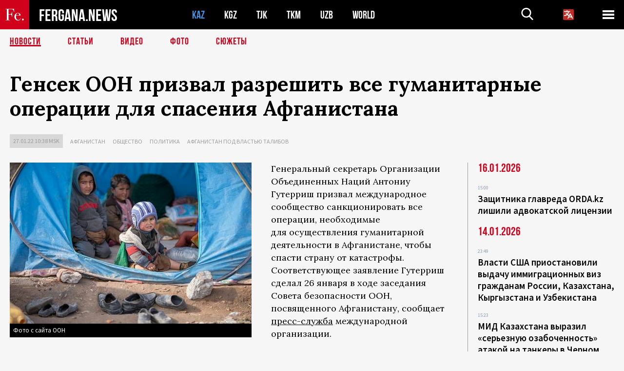

--- FILE ---
content_type: text/html; charset=UTF-8
request_url: https://fergana.news/news/124852/?country=kz
body_size: 11320
content:
<!DOCTYPE html>
<html lang="ru">
<head>
<meta http-equiv="content-type" content="text/html; charset=UTF-8" />
<title>Генсек ООН призвал разрешить все гуманитарные операции для&nbsp;спасения Афганистана</title>
<meta name="description" content="Генеральный секретарь Организации Объединенных Наций Антониу Гутерриш призвал международное сообщество санкционировать все операции, необходимые для осуществления гуманитарной деятельности в Афганистане, чтобы спасти страну от катастрофы. Соответствующее заявление Гутерриш сделал 26 января в ходе заседания Совета безопасности ООН, посвященного Афганистану, сообщает пресс-служба международной организации. " />
<meta name="viewport" content="width=device-width, initial-scale=1.0"/>
	<link rel="icon" type="image/png" href="/templates/images/favicon3.png" />
	<meta name="yandex-verification" content="a316808044713348" />
	<meta name="yandex-verification" content="b1c844c1412fd03d" />
	<meta name="google-site-verification" content="FBiz-D845GQ8T-l6MMSyN-8HyJ32JfO_glII0Pi6l_A" />
	<meta name="google-site-verification" content="T_BHGYR2MCTLiRaWb7wOp893S0DEcncvlk1XfU6LQ68" />
	<meta property="og:image" content="https://fergana.news/siteapi/media/images/5c4a4f42-84ef-45ef-88e5-1c2fe1020af8.jpeg"><meta property="og:type" content="website"><meta property="og:title" content="Генсек ООН призвал разрешить все гуманитарные операции для&amp;nbsp;спасения Афганистана"><meta property="og:description" content="Генеральный секретарь Организации Объединенных Наций Антониу Гутерриш призвал международное сообщество санкционировать все операции, необходимые для осуществления гуманитарной деятельности в Афганистане, чтобы спасти страну от катастрофы. Соответствующее заявление Гутерриш сделал 26 января в ходе заседания Совета безопасности ООН, посвященного Афганистану, сообщает пресс-служба международной организации. "><meta property="og:url" content="https://fergana.news/news/124852/"><link rel="canonical" href="https://fergana.agency/news/124852/">	

	<link href="/templates/css/style.css?1760012029" rel="stylesheet" type="text/css" />
<link href="/templates/css/common.css?1762426569" rel="stylesheet" type="text/css" />
	<style>
		.footer_updated .footer_updated__artradeLink {text-align: center}
		.footer_updated .footer_updated__artradeLink a {display: inline-block}
		@media (min-width: 761px) {
			.donate {
				margin-top: -15px;
			}
		}
		.donate {background: #fff url('/templates/images/quote.svg') no-repeat 35px bottom;
			color: #000000;
			font-family: "Lora";
			font-size: 18px;
			font-weight: 400;
			line-height: 26px;
			padding:20px 35px 40px}
		.donate_title {font-size: 42px; line-height: 1.3; font-weight: 700; font-family:"Source Sans Pro", sans-serif;}
		.donate_text {padding: 18px 0 22px}
		.donate_link {display:block; text-align:center; padding: 10px;
			text-transform: uppercase ;
			color:#fff;
			background: radial-gradient(93.76% 93.76% at 109.79% 114.55%, #FFFFFF 0%, rgba(255, 255, 255, 0.0001) 100%), #D1021B;
			background-blend-mode: soft-light, normal;
			box-shadow: 0px 4px 20px -4px rgba(0, 0, 0, 0.296301);
			font-size: 18px;
			border-radius: 4px; }
	</style>
	
	
		<!-- Global site tag (gtag.js) - Google Analytics -->
<script async src="https://www.googletagmanager.com/gtag/js?id=G-W6BGJZBV09"></script>
<script>
	window.dataLayer = window.dataLayer || [];
	function gtag(){dataLayer.push(arguments);}
	gtag('js', new Date());

	gtag('config', 'G-W6BGJZBV09');
</script>
<!-- Yandex.Metrika counter --> <script type="text/javascript">     (function(m,e,t,r,i,k,a){         m[i]=m[i]||function(){(m[i].a=m[i].a||[]).push(arguments)};         m[i].l=1*new Date();         for (var j = 0; j < document.scripts.length; j++) {if (document.scripts[j].src === r) { return; }}         k=e.createElement(t),a=e.getElementsByTagName(t)[0],k.async=1,k.src=r,a.parentNode.insertBefore(k,a)     })(window, document,'script','https://mc.yandex.ru/metrika/tag.js?id=104663068', 'ym');      ym(104663068, 'init', {ssr:true, webvisor:true, clickmap:true, ecommerce:"dataLayer", accurateTrackBounce:true, trackLinks:true}); </script> <noscript><div><img src="https://mc.yandex.ru/watch/104663068" style="position:absolute; left:-9999px;" alt="" /></div></noscript> <!-- /Yandex.Metrika counter -->


		<script async src="https://pagead2.googlesyndication.com/pagead/js/adsbygoogle.js?client=ca-pub-4087140614498415"
			crossorigin="anonymous"></script>
 </head>

<body class="lang_ru mobile-head-is-visible ">
<div class="out  lang_ru">
	<script type="text/javascript">
	function getCookie(name) {
		var matches = document.cookie.match(new RegExp(
			"(?:^|; )" + name.replace(/([\.$?*|{}\(\)\[\]\\\/\+^])/g, '\\$1') + "=([^;]*)"
		));
		return matches ? decodeURIComponent(matches[1]) : undefined;
	}
</script>
<header class="header">
	<div class="mobile-header-scroll js-mobile-header-scroll">
		<div class="mobile-header-scroll__container">
			<a href="/" class="mobile-header-scroll__logo">
				<svg class="svg-icon">
					<use xmlns:xlink="http://www.w3.org/1999/xlink" xlink:href="/templates/images/sprite.svg?1#logoFe"></use>
				</svg>
			</a>
			<a href="/" class="mobile-header-scroll__text">
				FERGANA.NEWS
			</a>
			<div class="mobile-header-scroll__langs">
					<div class='languages_block'>
		<div class='languages_block_btn'>
			<span>
				<svg width="22" height="22" viewBox="0 0 18 18" fill="none" xmlns="http://www.w3.org/2000/svg">
					<path d="M12 9.17719L13.4119 12H10.5881L11.1844 10.8094L12 9.17719ZM18 1.5V16.5C18 16.8978 17.842 17.2794 17.5607 17.5607C17.2794 17.842 16.8978 18 16.5 18H1.5C1.10218 18 0.720644 17.842 0.43934 17.5607C0.158035 17.2794 0 16.8978 0 16.5V1.5C0 1.10218 0.158035 0.720644 0.43934 0.43934C0.720644 0.158035 1.10218 0 1.5 0H16.5C16.8978 0 17.2794 0.158035 17.5607 0.43934C17.842 0.720644 18 1.10218 18 1.5ZM16.4212 14.6644L12.6713 7.16437C12.609 7.03957 12.5133 6.93458 12.3947 6.86119C12.2761 6.7878 12.1394 6.74892 12 6.74892C11.8606 6.74892 11.7239 6.7878 11.6053 6.86119C11.4867 6.93458 11.391 7.03957 11.3287 7.16437L10.0931 9.6375C9.2983 9.48182 8.54453 9.16257 7.87969 8.7C8.91594 7.52683 9.55711 6.05756 9.7125 4.5H11.25C11.4489 4.5 11.6397 4.42098 11.7803 4.28033C11.921 4.13968 12 3.94891 12 3.75C12 3.55109 11.921 3.36032 11.7803 3.21967C11.6397 3.07902 11.4489 3 11.25 3H7.5V2.25C7.5 2.05109 7.42098 1.86032 7.28033 1.71967C7.13968 1.57902 6.94891 1.5 6.75 1.5C6.55109 1.5 6.36032 1.57902 6.21967 1.71967C6.07902 1.86032 6 2.05109 6 2.25V3H2.25C2.05109 3 1.86032 3.07902 1.71967 3.21967C1.57902 3.36032 1.5 3.55109 1.5 3.75C1.5 3.94891 1.57902 4.13968 1.71967 4.28033C1.86032 4.42098 2.05109 4.5 2.25 4.5H8.20125C8.05246 5.68338 7.5529 6.79515 6.76688 7.69219C6.43388 7.30345 6.15046 6.87486 5.92313 6.41625C5.83101 6.24448 5.67565 6.11532 5.48994 6.05612C5.30424 5.99693 5.10279 6.01235 4.92826 6.09913C4.75373 6.18591 4.61984 6.33722 4.55495 6.52101C4.49006 6.7048 4.49927 6.90663 4.58063 7.08375C4.86768 7.66259 5.22678 8.20282 5.64937 8.69156C4.65044 9.38223 3.46446 9.7515 2.25 9.75C2.05109 9.75 1.86032 9.82902 1.71967 9.96967C1.57902 10.1103 1.5 10.3011 1.5 10.5C1.5 10.6989 1.57902 10.8897 1.71967 11.0303C1.86032 11.171 2.05109 11.25 2.25 11.25C3.87819 11.2517 5.46222 10.7206 6.76031 9.73781C7.54576 10.3382 8.44434 10.7737 9.40219 11.0184L7.57875 14.6644C7.48974 14.8424 7.47509 15.0485 7.53803 15.2373C7.60097 15.4261 7.73635 15.5822 7.91437 15.6713C8.0924 15.7603 8.2985 15.7749 8.48732 15.712C8.67615 15.649 8.83224 15.5137 8.92125 15.3356L9.83813 13.5H14.1619L15.0787 15.3356C15.1228 15.4238 15.1838 15.5024 15.2583 15.567C15.3327 15.6315 15.4192 15.6808 15.5127 15.712C15.6062 15.7431 15.7049 15.7556 15.8032 15.7486C15.9015 15.7416 15.9975 15.7153 16.0856 15.6713C16.1738 15.6272 16.2524 15.5662 16.317 15.4917C16.3815 15.4173 16.4308 15.3308 16.462 15.2373C16.4931 15.1438 16.5056 15.0451 16.4986 14.9468C16.4916 14.8485 16.4653 14.7525 16.4212 14.6644Z"/>
				</svg>
			</span>
		</div>
		<ul class='languages_block_list'>
							<li><a href="https://en.fergana.news">English</a></li>
								<li><a href="https://uz.fergana.news">Ўзбекча</a></li>
								<li><a href="https://uzlat.fergana.news">O‘zbekcha</a></li>
								<li><a href="https://fr.fergana.news">Français</a></li>
								<li><a href="https://es.fergana.news">Español</a></li>
								<li><a href="https://it.fergana.news">Italiano</a></li>
								<li><a href="https://de.fergana.news">Deutsch</a></li>
								<li><a href="https://zh.fergana.news">中文</a></li>
						</ul>
	</div>
			</div>
		</div>
	</div>
	<div class="header_wrapper">
		<div class="header__container">
			<div class="header__left">
									<a href="/">
									<span class="header__logo head-logo">
													<div class="svg-wrapper">
								<svg class="svg-icon">
									<use xmlns:xlink="http://www.w3.org/1999/xlink" xlink:href="/templates/images/sprite.svg?1#logoFe"></use>
								</svg>
 							</div>
												<div class="head-logo__text">
							FERGANA.NEWS
						</div>
					</span>
									</a>
				
				<div class="header__countries head-countries">
					<ul>
						<li class="active"><a href="/kz/">KAZ</a></li><li ><a href="/kg/">KGZ</a></li><li ><a href="/tj/">TJK</a></li><li ><a href="/tm/">TKM</a></li><li ><a href="/uz/">UZB</a></li><li ><a href="/world/">WORLD</a></li>					</ul>
				</div>

			</div>

			<div class="header-info">
				<div class="header-info__search">
					<form action="/search/" method="get">
						<div class="header-info-form">
							<div class="header-info-form__item js-head-input">
								<input name="search" class="header-info-form__input js-head-search-input" type="text">
							</div>
							<div class="header-info-form__button">
								<button type="button" class="header-info-form__btn js-head-search">
									<svg class="svg-icon">
										<use xmlns:xlink="http://www.w3.org/1999/xlink" xlink:href="/templates/images/sprite.svg#search"></use>
									</svg>
								</button>
							</div>
						</div>
					</form>
				</div>
					<div class='languages_block'>
		<div class='languages_block_btn'>
			<span>
				<svg width="22" height="22" viewBox="0 0 18 18" fill="none" xmlns="http://www.w3.org/2000/svg">
					<path d="M12 9.17719L13.4119 12H10.5881L11.1844 10.8094L12 9.17719ZM18 1.5V16.5C18 16.8978 17.842 17.2794 17.5607 17.5607C17.2794 17.842 16.8978 18 16.5 18H1.5C1.10218 18 0.720644 17.842 0.43934 17.5607C0.158035 17.2794 0 16.8978 0 16.5V1.5C0 1.10218 0.158035 0.720644 0.43934 0.43934C0.720644 0.158035 1.10218 0 1.5 0H16.5C16.8978 0 17.2794 0.158035 17.5607 0.43934C17.842 0.720644 18 1.10218 18 1.5ZM16.4212 14.6644L12.6713 7.16437C12.609 7.03957 12.5133 6.93458 12.3947 6.86119C12.2761 6.7878 12.1394 6.74892 12 6.74892C11.8606 6.74892 11.7239 6.7878 11.6053 6.86119C11.4867 6.93458 11.391 7.03957 11.3287 7.16437L10.0931 9.6375C9.2983 9.48182 8.54453 9.16257 7.87969 8.7C8.91594 7.52683 9.55711 6.05756 9.7125 4.5H11.25C11.4489 4.5 11.6397 4.42098 11.7803 4.28033C11.921 4.13968 12 3.94891 12 3.75C12 3.55109 11.921 3.36032 11.7803 3.21967C11.6397 3.07902 11.4489 3 11.25 3H7.5V2.25C7.5 2.05109 7.42098 1.86032 7.28033 1.71967C7.13968 1.57902 6.94891 1.5 6.75 1.5C6.55109 1.5 6.36032 1.57902 6.21967 1.71967C6.07902 1.86032 6 2.05109 6 2.25V3H2.25C2.05109 3 1.86032 3.07902 1.71967 3.21967C1.57902 3.36032 1.5 3.55109 1.5 3.75C1.5 3.94891 1.57902 4.13968 1.71967 4.28033C1.86032 4.42098 2.05109 4.5 2.25 4.5H8.20125C8.05246 5.68338 7.5529 6.79515 6.76688 7.69219C6.43388 7.30345 6.15046 6.87486 5.92313 6.41625C5.83101 6.24448 5.67565 6.11532 5.48994 6.05612C5.30424 5.99693 5.10279 6.01235 4.92826 6.09913C4.75373 6.18591 4.61984 6.33722 4.55495 6.52101C4.49006 6.7048 4.49927 6.90663 4.58063 7.08375C4.86768 7.66259 5.22678 8.20282 5.64937 8.69156C4.65044 9.38223 3.46446 9.7515 2.25 9.75C2.05109 9.75 1.86032 9.82902 1.71967 9.96967C1.57902 10.1103 1.5 10.3011 1.5 10.5C1.5 10.6989 1.57902 10.8897 1.71967 11.0303C1.86032 11.171 2.05109 11.25 2.25 11.25C3.87819 11.2517 5.46222 10.7206 6.76031 9.73781C7.54576 10.3382 8.44434 10.7737 9.40219 11.0184L7.57875 14.6644C7.48974 14.8424 7.47509 15.0485 7.53803 15.2373C7.60097 15.4261 7.73635 15.5822 7.91437 15.6713C8.0924 15.7603 8.2985 15.7749 8.48732 15.712C8.67615 15.649 8.83224 15.5137 8.92125 15.3356L9.83813 13.5H14.1619L15.0787 15.3356C15.1228 15.4238 15.1838 15.5024 15.2583 15.567C15.3327 15.6315 15.4192 15.6808 15.5127 15.712C15.6062 15.7431 15.7049 15.7556 15.8032 15.7486C15.9015 15.7416 15.9975 15.7153 16.0856 15.6713C16.1738 15.6272 16.2524 15.5662 16.317 15.4917C16.3815 15.4173 16.4308 15.3308 16.462 15.2373C16.4931 15.1438 16.5056 15.0451 16.4986 14.9468C16.4916 14.8485 16.4653 14.7525 16.4212 14.6644Z"/>
				</svg>
			</span>
		</div>
		<ul class='languages_block_list'>
							<li><a href="https://en.fergana.news">English</a></li>
								<li><a href="https://uz.fergana.news">Ўзбекча</a></li>
								<li><a href="https://uzlat.fergana.news">O‘zbekcha</a></li>
								<li><a href="https://fr.fergana.news">Français</a></li>
								<li><a href="https://es.fergana.news">Español</a></li>
								<li><a href="https://it.fergana.news">Italiano</a></li>
								<li><a href="https://de.fergana.news">Deutsch</a></li>
								<li><a href="https://zh.fergana.news">中文</a></li>
						</ul>
	</div>
								<button class="header-info__menu js-head-burger">
					<span></span>
					<span></span>
					<span></span>
				</button>
							</div>
		</div>
				<div class="header-menu js-head-menu">
			<div class="header-menu__container">
					<div class="header-menu__item">
		<div class="header-menu__title"><a href="/state/">Государство</a></div>
		<ul class="list">				<li><a href="/power/">Власть</a></li>
								<li><a href="/politic/">Политика</a></li>
								<li><a href="/military/">Безопасность</a></li>
						</ul>
	</div>
	
	<div class="header-menu__item">
		<div class="header-menu__title"><a href="/people/">Люди</a></div>
		<ul class="list">				<li><a href="/media/">СМИ и интернет</a></li>
								<li><a href="/citizen/">Права человека</a></li>
								<li><a href="/migration/">Миграция</a></li>
								<li><a href="/society/">Общество</a></li>
								<li><a href="/religion/">Религия</a></li>
						</ul>
	</div>
	
	<div class="header-menu__item">
		<div class="header-menu__title"><a href="/civil/">Цивилизация</a></div>
		<ul class="list">				<li><a href="/travel/">Путешествия</a></li>
								<li><a href="/history/">История</a></li>
								<li><a href="/tech/">Наука и технологии</a></li>
								<li><a href="/cult/">Культура</a></li>
						</ul>
	</div>
	
	<div class="header-menu__item">
		<div class="header-menu__title"><a href="/natural/">Среда обитания</a></div>
		<ul class="list">				<li><a href="/ecology/">Экология</a></li>
								<li><a href="/water/">Вода</a></li>
						</ul>
	</div>
	
	<div class="header-menu__item">
		<div class="header-menu__title"><a href="/market/">Рынок</a></div>
		<ul class="list">				<li><a href="/roads/">Коммуникации</a></li>
								<li><a href="/busy/">Бизнес</a></li>
								<li><a href="/money/">Деньги</a></li>
								<li><a href="/cotton/">Хлопок</a></li>
								<li><a href="/economy/">Экономика</a></li>
						</ul>
	</div>
	

	<div class="header-menu__item">
		<div class="header-menu__title"><a href="/law/">Закон и порядок</a></div>
		<ul class="list">				<li><a href="/terror/">Терроризм</a></li>
								<li><a href="/court/">Суд</a></li>
								<li><a href="/corruption/">Коррупция</a></li>
								<li><a href="/crime/">Криминал</a></li>
						</ul>
	</div>
	

	<div class="header-menu__item">
		<div class="header-menu__title"><a href="/planet/">Вокруг</a></div>
		<ul class="list">				<li><a href="/china/">Китай</a></li>
								<li><a href="/osman/">Турция</a></li>
								<li><a href="/iran/">Иран</a></li>
								<li><a href="/rus/">Россия</a></li>
								<li><a href="/afgan/">Афганистан</a></li>
						</ul>
	</div>
	
	<div class="header-menu__item">
		<ul class="header-menu__all-titles">					<li><a href="/sport/">Спорт</a></li>
									<li><a href="/emergency/">ЧП</a></li>
									<li><a href="/cest/">Се ля ви</a></li>
						</ul>
	</div>


	<div class="header-menu__item">
		<ul class="header-menu__all-titles">
			<li><a href="/about/">Об агенстве</a></li>
					</ul>
	</div>
			</div>
			<div class="header-menu__close js-head-close">
				<svg class="svg-icon">
	                <use xmlns:xlink="http://www.w3.org/1999/xlink" xlink:href="/templates/images/sprite.svg#close"></use>
	            </svg>
			</div>
		</div>
			</div>
	<div class="navigation_wrapper js_nav">
	<nav class="navigation">
		<ul class="navigation-list">
							<li class="navigation-list__item navigation-list__item--active">
					<a class="navigation-list__link" href="/news/?country=kz">
						Новости					</a>
				</li>
								<li class="navigation-list__item ">
					<a class="navigation-list__link" href="/articles/?country=kz">
						Статьи					</a>
				</li>
								<li class="navigation-list__item ">
					<a class="navigation-list__link" href="/videos/?country=kz">
						Видео					</a>
				</li>
								<li class="navigation-list__item ">
					<a class="navigation-list__link" href="/photos/?country=kz">
						Фото					</a>
				</li>
							<li class="navigation-list__item ">
				<a class="navigation-list__link" href="/stories/?country=kz">
					СЮЖЕТЫ
				</a>
			</li>
					</ul>
	</nav>
</div>
</header>

	<div class="content">
				

		<div class="wrapper">
						<section class="article">
	<div class="article-top ">
		<h1>Генсек ООН призвал разрешить все гуманитарные операции для&nbsp;спасения Афганистана</h1>
						<div class="main-top-links">
			<ul class="main-top-links-list">
				

				<li class="main-top-links-list__item"><span
							class="main-top-links-list__text">27.01.22 10:38						msk</span>
				</li>
											<li class="main-top-links-list__item"><a class="main-top-links-list__link"
																	 href="/afgan/">Афганистан</a>
							</li>
														<li class="main-top-links-list__item"><a class="main-top-links-list__link"
																	 href="/society/">Общество</a>
							</li>
														<li class="main-top-links-list__item"><a class="main-top-links-list__link"
																	 href="/politic/">Политика</a>
							</li>
													<li class="main-top-links-list__item"><a class="main-top-links-list__link"
																 href="/stories/afganistan_pod_vlastyu_talibov/?country=kz">Афганистан под властью талибов</a>
						</li>
						
			</ul>
		</div>
			</div>

	

	<div class="main-columns">
		<div class="main-columns__container">
			<div class="main-columns__main">


				<div class="article-content article-content--narrow ">
					<div class="article-content__image">
	<a href="https://fergana.news/siteapi/media/images/5c4a4f42-84ef-45ef-88e5-1c2fe1020af8.jpeg" data-fancybox="gallery">
		<img src="https://fergana.news/siteapi/media/images/5c4a4f42-84ef-45ef-88e5-1c2fe1020af8.jpeg?width=496">
	</a>
			<span>Фото с сайта ООН</span>
	</div>					<p>Генеральный секретарь Организации Объединенных Наций Антониу Гутерриш призвал международное сообщество санкционировать все операции, необходимые для&nbsp;осуществления гуманитарной деятельности в&nbsp;Афганистане, чтобы спасти страну от&nbsp;катастрофы. Соответствующее заявление Гутерриш сделал 26&nbsp;января в&nbsp;ходе заседания Совета безопасности ООН, посвященного Афганистану, сообщает <a href="https://news.un.org/en/story/2022/01/1110622" target="_blank">пресс-служба</a> международной организации. </p><p>Гутерриш также подчеркнул, что необходимо приостановить действия любых правил и&nbsp;условий, ограничивающих операции по&nbsp;оказанию «спасательной» помощи, поскольку миллионы афганцев страдают от&nbsp;голода, а&nbsp;система образования и&nbsp;здравоохранение находятся на&nbsp;грани краха.</p><p>Напомним, что после захвата власти в&nbsp;Афганистане радикальным движением «Талибан»* многие гуманитарные организации и&nbsp;страны-доноры отказались продолжать свою деятельность в&nbsp;афганских регионах, так как движение уже многие годы находится под&nbsp;международными санкциями и&nbsp;признано террористическим. Прекращение плановой иностранной помощи поставило Афганистан в&nbsp;условия гуманитарной катастрофы. Кроме того, США заморозили <a href="https://fergana.media/news/124686/" target="_blank">размещенные</a> в&nbsp;американских банках афганские государственные активы на&nbsp;сумму $9,4 млрд, чтобы талибы не&nbsp;могли их&nbsp;использовать для&nbsp;финансирования терроризма.</p><h2 class="h2--border"><span>«Мы должны предоставить финансовым учреждениям и&nbsp;коммерческим партнерам юридические гарантии того, что они могут работать с&nbsp;гуманитарными операторами [для&nbsp;нужд афганцев], не&nbsp;опасаясь нарушения санкций», — <a href="https://www.reuters.com/world/asia-pacific/un-chief-tells-security-council-afghanistan-hanging-by-thread-2022-01-26/" target="_blank">сказал</a> Гутерриш в&nbsp;ходе заседания Совета безопасности ООН.</span></h2><p>В&nbsp;декабре доноры замороженного Целевого фонда восстановления Афганистана, управляемого Всемирным банком, согласились перечислить $280 млн Всемирной продовольственной программе и&nbsp;ЮНИСЕФ (Детскому фонду ООН) для&nbsp;оказания продовольственной помощи и&nbsp;поддержки здравоохранения в&nbsp;Афганистане. Гутерриш заявил, что оставшиеся в&nbsp;фонде $1,2 млрд необходимо «срочно высвободить, чтобы помочь народу Афганистана пережить зиму».</p><p>Посол США в&nbsp;ООН Линда Томас-Гринфилд напомнила Совету безопасности, что Вашингтон предпринял шаги для&nbsp;обеспечения того, чтобы санкции против талибов не&nbsp;препятствовали гуманитарной деятельности в&nbsp;Афганистане, и&nbsp;рассматривает различные варианты смягчения кризиса в&nbsp;стране.</p><div class="articles-on-the-topic articles-on-the-topic--news">
		<div class="main-title-red">По теме</div>
		<ul class="articles-on-the-topic-list">
			<li class="articles-on-the-topic-list__item">
			<a class="articles-on-the-topic-list__link" href="https://fergana.media/news/124358/" target="_blank">США объявили об исключениях из санкционного режима в отношении талибов</a>
		</li>

	</ul>
</div>
	<p>Доминик Стиллхарт, директор по&nbsp;операциям Международного комитета Красного Креста (МККК), рассказал, что в&nbsp;настоящее время идут «интенсивные» дискуссии между ООН, МККК, Всемирным банком и&nbsp;ключевыми странами-донорами для&nbsp;создания механизма, который будет поддерживаться или управляться Всемирным банком и&nbsp;позволит вливать денежные средства в&nbsp;афганскую экономику.</p><p>Стиллхарт отметил, что обсуждения не&nbsp;были связаны с&nbsp;размораживанием афганских активов или изменениями санкций в&nbsp;отношении талибов. С&nbsp;его слов, также обсуждается отдельный проект, который будет включать использование средств Целевого фонда восстановления Афганистана для&nbsp;оплаты труда сотрудников государственного сектора страны, не&nbsp;связанных с&nbsp;системой безопасности, которая создана и&nbsp;полностью контролируется талибами.</p><blockquote>Добавим, что 26&nbsp;января завершились трехдневные переговоры между делегацией талибов и&nbsp;представителями гражданского общества Афганистана в&nbsp;Осло. Они не&nbsp;привели к&nbsp;значимым результатам.</blockquote><p>Напомним, что талибы последовательно нарушают права человека и&nbsp;<a href="https://fergana.media/news/124807/?country=world" target="_blank">дискриминируют</a> женщин. Именно эта их&nbsp;политика стала следствием того, что ряд стран выступают против признания правительства талибов и&nbsp;снятия санкций с&nbsp;радикального движения.  </p><p>*<span style="font-style:italic;">Движение «Талибан» признано террористическим и&nbsp;запрещено в&nbsp;РФ&nbsp;и&nbsp;многих других странах (указываем по&nbsp;требованию российского законодательства).</span> </p>
					
	<style>
		.socials_links {color:red; font-weight: bold; font-size: 19px; line-height: 1.5; padding-bottom: 30px}
		.socials_links a {color: red; text-decoration: underline}
	</style>
	<div class="socials_links">
		* Больше новостей из стран Центральной Азии - в
		👉&nbsp;<a href="https://t.me/fergananews" target="_blank">Telegram</a> и
		👉&nbsp;<a href="https://dzen.ru/fergana" target="_blank">Дзен</a>!
			</div>


<div class="fe-logo">
	<svg class="svg-icon">
		<use xmlns:xlink="http://www.w3.org/1999/xlink" xlink:href="/templates/images/sprite.svg#logoFe-red"></use>
	</svg>
</div>

						<!-- uSocial -->
	<script async src="https://usocial.pro/usocial/usocial.js?v=6.1.4"; data-script="usocial" charset="utf-8"></script>
	<div class="uSocial-Share" data-pid="9a2aad2f5df95bce08107e726dcbf165" data-type="share" data-options="round-rect,style1,default,absolute,horizontal,size48,eachCounter0,counter0" data-social="telegram,vk,ok,twi,email" data-mobile="vi,wa,sms"></div>
	<!-- /uSocial -->
										
					
									</div>
			</div>
						<aside class="main-columns__aside news-aside">
								<div class="news-aside__wrapper desktop_only ">
		<ul class="news-aside-list" style="margin-top: 0px">
		<div class="main-title-red">16.01.2026</div>
			<li class="news-aside-list__item">
			<div class="news-aside-list__time">15:00</div>
			<div class="news-aside-list__title">
				<a href="/news/144730/?country=kz">Защитника главреда ORDA.kz лишили адвокатской лицензии</a>
			</div>
		</li>
	<div class="main-title-red">14.01.2026</div>
			<li class="news-aside-list__item">
			<div class="news-aside-list__time">23:49</div>
			<div class="news-aside-list__title">
				<a href="/news/144665/?country=kz">Власти США приостановили выдачу иммиграционных виз гражданам России, Казахстана, Кыргызстана и Узбекистана</a>
			</div>
		</li>
		<li class="news-aside-list__item">
			<div class="news-aside-list__time">15:23</div>
			<div class="news-aside-list__title">
				<a href="/news/144624/?country=kz">МИД Казахстана выразил «серьезную озабоченность» атакой на танкеры в Черном море</a>
			</div>
		</li>
		<li class="news-aside-list__item">
			<div class="news-aside-list__time">14:44</div>
			<div class="news-aside-list__title">
				<a href="/news/144623/?country=kz">В парламенте Казахстана заговорили об ограничении доступа к игровой платформе Roblox </a>
			</div>
		</li>
		<li class="news-aside-list__item">
			<div class="news-aside-list__time">00:50</div>
			<div class="news-aside-list__title">
				<a href="/news/144607/?country=kz">Минэнерго Казахстана подтвердило атаку на два танкера в Черном море</a>
			</div>
		</li>
	<div class="main-title-red">13.01.2026</div>
			<li class="news-aside-list__item">
			<div class="news-aside-list__time">09:06</div>
			<div class="news-aside-list__title">
				<a href="/news/144569/?country=kz">Новая пошлина Трампа в 25% за бизнес с Ираном ударит по странам Центральной Азии</a>
			</div>
		</li>
	<div class="main-title-red">12.01.2026</div>
			<li class="news-aside-list__item">
			<div class="news-aside-list__time">17:05</div>
			<div class="news-aside-list__title">
				<a href="/news/144541/?country=kz">Соловьев назвал Центральную Азию «нашей» и допустил проведение СВО в зонах влияния России</a>
			</div>
		</li>
		<li class="news-aside-list__item">
			<div class="news-aside-list__time">14:39</div>
			<div class="news-aside-list__title">
				<a href="/news/144537/?country=kz">Жительница Костаная получила срок за оскорбление казахов в TikTok</a>
			</div>
		</li>
	</ul>
	<div class="news-aside__all">
		<a href="/news/?country=kz">Все новости</a>
	</div>
</div>
			</aside>
					</div>
	</div>

</section>
	<!-- bottom -->
		<script async src="https://pagead2.googlesyndication.com/pagead/js/adsbygoogle.js?client=ca-pub-4087140614498415"
	        crossorigin="anonymous"></script>


	<div class="" style="padding-bottom: 10px">

		<ins class="adsbygoogle"
			 style="display:block; text-align:center;"
			 data-ad-layout="in-article"
			 data-ad-format="fluid"
			 data-ad-client="ca-pub-4087140614498415"
			 data-ad-slot="1035203854"></ins>
		<script>
			(adsbygoogle = window.adsbygoogle || []).push({});
		</script>
	</div>
		
<div class="longgrids">
	<div class="main-title-red">Читайте также</div>
	<ul class="longgrids-list longgrids-list--index">
		<li class="longgrids-list__item">
	<a href="/photos/144132/?country=kz" class="longgrids-list__container">
		<div class="longgrids-list__image longgrids-list__image--bg longgrids-list__image--blackout4">
						<img class="longgrids-list__image-full" src="https://fergana.news/siteapi/media/images/6a146aeb-c29c-494c-adf3-7c1385acb26f.jpeg?height=300">
			<div class="longgrids-list__main-text">
				<div class="longgrids-list__main-top">
					<div class="longgrids-list__main-date">22 декабря</div>
					<div class="longgrids-list__main-date mobile">22.12</div>
					<div class="longgrids-list__main-author"></div>
				</div>
			</div>
						<div class="main-photo_type">
	<svg class="svg-icon">
		<use xmlns:xlink="http://www.w3.org/1999/xlink" xlink:href="/templates/images/sprite.svg#photo-camera"></use>
	</svg>
	<span>Фото</span>
</div>
		</div>
		<div class="longgrids-list__content">
			<div class="longgrids-list__main-title">
				Токийский драйв			</div>
			<div class="longgrids-list__sub-title">
				Япония инвестирует около $20 млрд в&nbsp;проекты в&nbsp;странах Центральной Азии в&nbsp;течение пяти лет			</div>
		</div>
	</a>
</li>
<li class="longgrids-list__item">
	<a href="/articles/144130/?country=kz" class="longgrids-list__container">
		<div class="longgrids-list__image longgrids-list__image--bg longgrids-list__image--blackout4">
						<img class="longgrids-list__image-full" src="https://fergana.news/siteapi/media/images/a9adc9e9-281e-4966-ae56-8c373855b744.jpeg?height=300">
			<div class="longgrids-list__main-text">
				<div class="longgrids-list__main-top">
					<div class="longgrids-list__main-date">22 декабря</div>
					<div class="longgrids-list__main-date mobile">22.12</div>
					<div class="longgrids-list__main-author"></div>
				</div>
			</div>
								</div>
		<div class="longgrids-list__content">
			<div class="longgrids-list__main-title">
				Не&nbsp;тот стандарт			</div>
			<div class="longgrids-list__sub-title">
				Российские СМИ ополчились на&nbsp;Казахстан из-за «натовских» снарядов			</div>
		</div>
	</a>
</li>
<li class="longgrids-list__item">
	<a href="/articles/144038/?country=kz" class="longgrids-list__container">
		<div class="longgrids-list__image longgrids-list__image--bg longgrids-list__image--blackout4">
						<img class="longgrids-list__image-full" src="https://fergana.news/siteapi/media/images/df3ce3f0-e704-44f7-a8cc-ba8c9cb680ee.png?height=300">
			<div class="longgrids-list__main-text">
				<div class="longgrids-list__main-top">
					<div class="longgrids-list__main-date">19 декабря</div>
					<div class="longgrids-list__main-date mobile">19.12</div>
					<div class="longgrids-list__main-author">Пётр Бологов</div>
				</div>
			</div>
								</div>
		<div class="longgrids-list__content">
			<div class="longgrids-list__main-title">
				Черкасская Голгофа			</div>
			<div class="longgrids-list__sub-title">
				Как крестьяне Семиречья полтора года сидели в&nbsp;осаде, отливая пули из&nbsp;самоваров			</div>
		</div>
	</a>
</li>
<li class="longgrids-list__item">
	<a href="/articles/143891/?country=kz" class="longgrids-list__container">
		<div class="longgrids-list__image longgrids-list__image--bg longgrids-list__image--blackout4">
						<img class="longgrids-list__image-full" src="https://fergana.news/siteapi/media/images/e153a684-c777-4dad-9bca-fae1e1de41a5.jpeg?height=300">
			<div class="longgrids-list__main-text">
				<div class="longgrids-list__main-top">
					<div class="longgrids-list__main-date">17 декабря</div>
					<div class="longgrids-list__main-date mobile">17.12</div>
					<div class="longgrids-list__main-author"></div>
				</div>
			</div>
								</div>
		<div class="longgrids-list__content">
			<div class="longgrids-list__main-title">
				Сакэ на&nbsp;шестерых			</div>
			<div class="longgrids-list__sub-title">
				Сближение центральноазиатских республик с&nbsp;Японией таит в&nbsp;себе подводные камни			</div>
		</div>
	</a>
</li>
<li class="longgrids-list__item">
	<a href="/videos/143408/?country=kz" class="longgrids-list__container">
		<div class="longgrids-list__image longgrids-list__image--bg longgrids-list__image--blackout4">
						<img class="longgrids-list__image-full" src="https://fergana.news/siteapi/media/images/bfe381f1-defc-402a-83d5-446d4a9abdc3.jpeg?height=300">
			<div class="longgrids-list__main-text">
				<div class="longgrids-list__main-top">
					<div class="longgrids-list__main-date">01 декабря</div>
					<div class="longgrids-list__main-date mobile">01.12</div>
					<div class="longgrids-list__main-author"></div>
				</div>
			</div>
						<div class="main-video_type">
	<div class="main-video_type__icon">
		<svg class="svg-icon">
			<use xmlns:xlink="http://www.w3.org/1999/xlink" xlink:href="/templates/images/sprite.svg?1#youtube_color"></use>
		</svg>
	</div>
	<span class="main-video_type__title">Видео</span>
</div>
		</div>
		<div class="longgrids-list__content">
			<div class="longgrids-list__main-title">
				«Просят не&nbsp;раскачивать тему с&nbsp;армией» 			</div>
			<div class="longgrids-list__sub-title">
				На&nbsp;YouTube вышел фильм о&nbsp;погибших в&nbsp;мирное время казахстанских солдатах 			</div>
		</div>
	</a>
</li>
<li class="longgrids-list__item">
	<a href="/articles/143295/?country=kz" class="longgrids-list__container">
		<div class="longgrids-list__image longgrids-list__image--bg longgrids-list__image--blackout4">
						<img class="longgrids-list__image-full" src="https://fergana.news/siteapi/media/images/5c3c9a48-114e-4ab9-89f4-c66ee9892a93.jpeg?height=300">
			<div class="longgrids-list__main-text">
				<div class="longgrids-list__main-top">
					<div class="longgrids-list__main-date">27 ноября</div>
					<div class="longgrids-list__main-date mobile">27.11</div>
					<div class="longgrids-list__main-author"></div>
				</div>
			</div>
								</div>
		<div class="longgrids-list__content">
			<div class="longgrids-list__main-title">
				Азербайджанский патч для&nbsp;С5			</div>
			<div class="longgrids-list__sub-title">
				Ильхам Алиев стал своим в&nbsp;Центральной Азии 			</div>
		</div>
	</a>
</li>
	</ul>
</div>
<!--news_bottom4-->
	<div class="news_top4">
				<div class="news_top4-list-wrapper">
			<ul class="news_top4-list">
						<li class="news_top4-list__item">
					<div class="news_top4-list__title">
						<a href="/articles/142795/?country=kz">«Великим державам неинтересны региональные проблемы стран Центральной Азии» </a>
					</div>
					<div class="news_top4-list__content">
						<div class="news_top4-list__image">
							<a href="/articles/142795/?country=kz"><img src="https://fergana.news/siteapi/media/images/c3ba33d4-b74d-4175-9ab7-3647d023dea7.png?width=228&height=128" alt=""></a>
						</div>
												<p>
							Казахстанский историк Буркитбай Аяган — о&nbsp;Центре исламской цивилизации Узбекистана и&nbsp;насущных проблемах в&nbsp;регионе						</p>
											</div>
				</li>
					<li class="news_top4-list__item">
					<div class="news_top4-list__title">
						<a href="/articles/142514/?country=kz">«Урусы не&nbsp;могли пробиться и&nbsp;пили кровь своих убитых» </a>
					</div>
					<div class="news_top4-list__content">
						<div class="news_top4-list__image">
							<a href="/articles/142514/?country=kz"><img src="https://fergana.news/siteapi/media/images/52b5ee56-8639-4172-8bbc-b9346014871e.jpeg?width=228&height=128" alt=""></a>
						</div>
												<p>
							Как казаки ходили грабить Хиву за&nbsp;сотню лет до&nbsp;Бековича						</p>
											</div>
				</li>
					<li class="news_top4-list__item">
					<div class="news_top4-list__title">
						<a href="/articles/142343/?country=kz">Непроспавшийся мир </a>
					</div>
					<div class="news_top4-list__content">
						<div class="news_top4-list__image">
							<a href="/articles/142343/?country=kz"><img src="https://fergana.news/siteapi/media/images/5a60b5cf-e21c-4fa6-9c67-aeaca540ca0c.jpeg?width=228&height=128" alt=""></a>
						</div>
												<p>
							Лидерам Центральной Азии предстоит вести переговоры с&nbsp;Трампом в&nbsp;непредсказуемых условиях						</p>
											</div>
				</li>
					<li class="news_top4-list__item">
					<div class="news_top4-list__title">
						<a href="/articles/142033/?country=kz">Таможенные и&nbsp;не&nbsp;только игры</a>
					</div>
					<div class="news_top4-list__content">
						<div class="news_top4-list__image">
							<a href="/articles/142033/?country=kz"><img src="https://fergana.news/siteapi/media/images/3d3e35e6-7f2d-4ff5-89b8-590c6b15f63a.jpeg?width=228&height=128" alt=""></a>
						</div>
												<p>
							Россия приоткрыла дверь для&nbsp;застрявших на&nbsp;границе с&nbsp;Казахстаном фур						</p>
											</div>
				</li>
				</ul>
		</div>
	</div>
				</div>
	</div>
	<footer class="footer_updated">
	<div class="wrapper">
		<div class="footer_updated__container">
						<div class="footer_updated__col footer_updated__info">
								<div class="footer_updated__bottom">
					<div class="footer_updated__artrade">
						<div class="footer_updated__artrade_wrap">
							<a class="footer_updated__artrade_link" href="/about/">Контакты</a>
 						</div>
					</div>
					<div class="footer_updated__design">
						<svg class="svg-icon">
			                <use xmlns:xlink="http://www.w3.org/1999/xlink" xlink:href="/templates/images/sprite.svg#design-logo"></use>
			            </svg>
						<p>
							Дизайн <br> и проектирование							<a href="https://baturingroup.com?fergana">baturingroup.com</a>&nbsp;&#169;&nbsp;2018
						</p>
					</div>
				</div>
			</div>
		</div>
	</div>
</footer></div>

<div class="overlay js-overlay"></div>
<script type="text/javascript" src="/templates/scripts/jquery-3.2.1.min.js"></script>
<script type="text/javascript" src="/templates/scripts/slick.min.js"></script>
<script type="text/javascript" src="/templates/scripts/jquery.fancybox.min.js"></script>
<script type="text/javascript" src="/templates/scripts/select2.full.min.js"></script>
<script type="text/javascript" src="/templates/scripts/lazyYT.js"></script>
<script type="text/javascript" src="/templates/scripts/moment.min.js"></script>
<script type="text/javascript" src="/templates/scripts/daterangepicker.min.js"></script>
<script type="text/javascript" src="/templates/scripts/jquery.matchHeight-min.js"></script>
<script type="text/javascript" src="/templates/scripts/custom.js?1591113932"></script>
<script type="text/javascript" src="/templates/scripts/common.js?1756718147"></script>
</body>
</html>

--- FILE ---
content_type: text/html; charset=utf-8
request_url: https://www.google.com/recaptcha/api2/aframe
body_size: 267
content:
<!DOCTYPE HTML><html><head><meta http-equiv="content-type" content="text/html; charset=UTF-8"></head><body><script nonce="gWbh6Opc85w-NHUPUQHNIA">/** Anti-fraud and anti-abuse applications only. See google.com/recaptcha */ try{var clients={'sodar':'https://pagead2.googlesyndication.com/pagead/sodar?'};window.addEventListener("message",function(a){try{if(a.source===window.parent){var b=JSON.parse(a.data);var c=clients[b['id']];if(c){var d=document.createElement('img');d.src=c+b['params']+'&rc='+(localStorage.getItem("rc::a")?sessionStorage.getItem("rc::b"):"");window.document.body.appendChild(d);sessionStorage.setItem("rc::e",parseInt(sessionStorage.getItem("rc::e")||0)+1);localStorage.setItem("rc::h",'1768796293789');}}}catch(b){}});window.parent.postMessage("_grecaptcha_ready", "*");}catch(b){}</script></body></html>